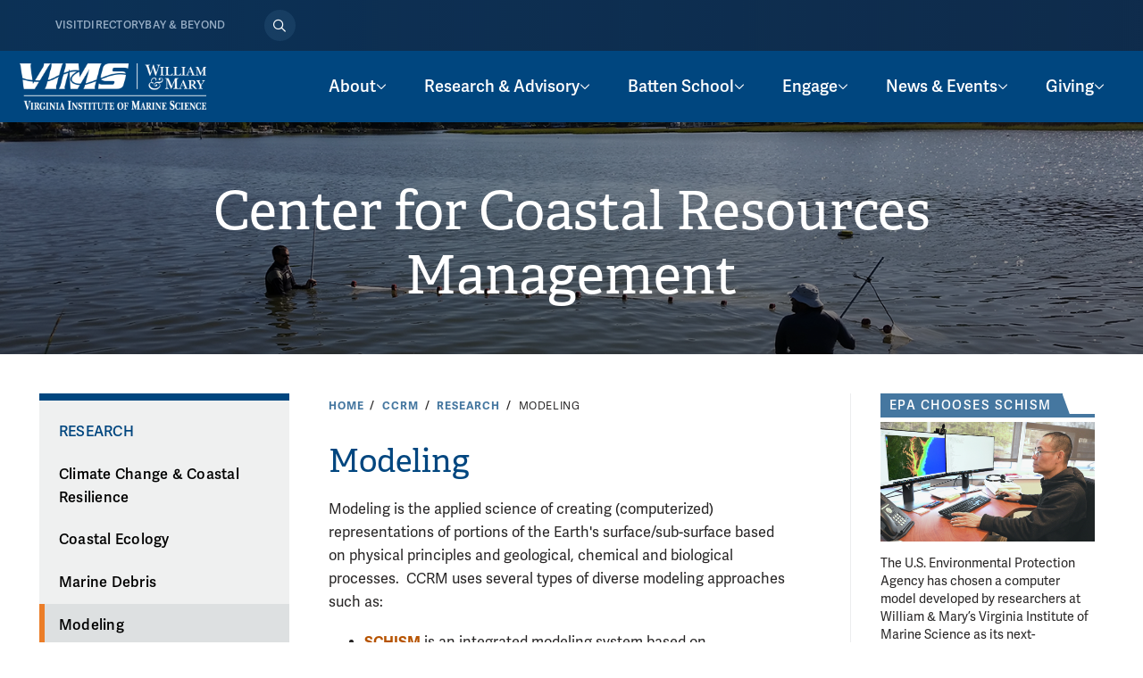

--- FILE ---
content_type: text/html; charset=UTF-8
request_url: https://www.vims.edu/ccrm/research/modeling/
body_size: 10020
content:

      <!doctype html>
<html class="no-js" lang="en">
<head>
		









    
    
    
                
	













<!-- Google tag (gtag.js) --> 
<script async src="https://www.googletagmanager.com/gtag/js?id=G-C7N75GFVPF"></script> 
<script>   window.dataLayer = window.dataLayer || [];   function gtag(){dataLayer.push(arguments);}   gtag('js', new Date());   gtag('config', 'G-C7N75GFVPF'); </script>
 <!-- Google Tag Manager --> 
<script>(function(w,d,s,l,i){w[l]=w[l]||[];w[l].push({'gtm.start':
new Date().getTime(),event:'gtm.js'});var f=d.getElementsByTagName(s)[0],
j=d.createElement(s),dl=l!='dataLayer'?'&l='+l:'';j.async=true;j.src=
'https://www.googletagmanager.com/gtm.js?id='+i+dl;f.parentNode.insertBefore(j,f);
})(window,document,'script','dataLayer','GTM-N6M5R382');</script>
 
<meta content="IE=edge" http-equiv="X-UA-Compatible"/><meta charset="utf-8"/><meta content="width=device-width, initial-scale=1" name="viewport"/><meta content="Virginia Institute of Marine Science" property="og:site_name" /><meta name="twitter:dnt" content="on">
 <link href="//creative.wm.edu" rel="dns-prefetch"/> <link href="//www.googletagmanager.com" rel="dns-prefetch"/> <link href="//www.youtube.com" rel="dns-prefetch"/> <!-- mobile phone homepage icons --> <link href="/img/touch/apple-touch-icon-144x144-precomposed.png" rel="apple-touch-icon-precomposed" sizes="144x144"/> <link href="/img/touch/apple-touch-icon-114x114-precomposed.png" rel="apple-touch-icon-precomposed" sizes="114x114"/> <link href="/img/touch/apple-touch-icon-72x72-precomposed.png" rel="apple-touch-icon-precomposed" sizes="72x72"/> <link href="/img/touch/apple-touch-icon-57x57-precomposed.png" rel="apple-touch-icon-precomposed"/> <link href="/img/touch/apple-touch-icon.png" rel="shortcut icon"/> <!-- Tile icon for Win8 (144x144 + tile color) -->
<script src="/js/vendor/modernizr-2.6.2-respond-1.1.0.min.js" type="text/javascript"></script>
<script src="https://cascade-prod.static.wm.edu/_shared/static/js/vendor/jquery.min.js"></script>
<script type="application/ld+json">// <![CDATA[
{ "@context" : "http://schema.org",
  "@type" : "Organization",
  "name" : "Virginia Institute of Marine Science",
  "url" : "https://www.vims.edu",
  "logo": "https://www.vims.edu/img/vims_logo_color.png",
  "sameAs" : [ "https://www.facebook.com/fbvims",
    "https://www.twitter.com/VIMS_News",
    "https://www.instagram.com/vainstituteofmarinescience",
    "https://www.youtube.com/user/vimsvideos" ] 
}
// ]]></script>
<link href="https://static.wm.edu/mweb/prod/main.min.css?v=101525" media="all" rel="stylesheet"/> <link href="https://use.typekit.net/hsm3jlb.css" rel="stylesheet"/>
<script crossorigin="anonymous" defer="defer" src="https://kit.fontawesome.com/270bb58298.js"></script>
<link href="/css/custom.css?v=101524" media="all" rel="stylesheet"/>
    






<script>let cascadeSite="vims.edu"</script>



	    


		
		                                                                                                                    <title>Modeling | Center for Coastal Resources Management | Virginia Institute of Marine Science</title>
<meta content="" name="description"/>

		



    
        
        <meta content="summary_large_image" name="twitter:card"/>
    
                    <meta content="Modeling" name="twitter:title"/>
        <meta content="Modeling" property="og:title"/>
        
        <meta content="" name="twitter:description"/>
    <meta content="" property="og:description"/>
    
    
            	<meta content="https://www.vims.edu/images/social/default2.jpg" name="twitter:image"/>
    	<meta content="RV Virginia &amp; VIMS" name="twitter:image:alt"/>
    	<meta content="https://www.vims.edu/images/social/default2.jpg" property="og:image"/>
    	<meta content="RV Virginia &amp; VIMS" property="og:image:alt"/>
        

		<title></title>
	</head>
	<body class="vims">
		<div id="page-wrapper-outer">
			<div id="page-wrapper-inner">
				





        




    
                
	





    




        
    
    <noscript><iframe src="https://www.googletagmanager.com/ns.html?id=GTM-N6M5R382"
    height="0" width="0" style="display:none;visibility:hidden"></iframe></noscript>
    
    


        
                
	











    
    



    


	    

    
    
    

    

    <img alt="Virginia Institute of Marine Science logo" id="print_logo" src="/images/logos/vims_print.png"/>    

    <div class="home-menu-background"></div>
    <div class="o-menu__backdrop" tabindex="-1"></div>
    
    <div class="vims-tactical-bar">
        <div class="vims-tactical-bar__content">
            <a class="skip-to-main-content-link" href="#main_content">Skip to main content</a>
            <img alt="Virginia Institute of Marine Science" class="home-logo" src="/_homepage/_media/vims-wm-white.png"/>
            <nav aria-label="secondary navigation and search" class="vims-tactical-bar__menu">
                <ul>
				    				        
				        
                                                				        <li>
				            <a href="/about/contact_visit/index.php" target="_self">Visit</a>
				        </li>
				    				        
				        
                                                				        <li>
				            <a href="/about/directory/index.php" target="_self">Directory</a>
				        </li>
				    				        
				        
                                                				        <li>
				            <a href="/bayinfo/index.php" target="_self">Bay &amp; Beyond</a>
				        </li>
				                    </ul>
                <button aria-controls="tacticalsearch" aria-expanded="false" class="vims-tactical-bar__searchtoggle">
                    <span class="sr-only">Search</span><i class="fa fa-regular fa-search"></i>
                </button>
                <form action="/about/search/" class="vims-tactical-bar__form" id="tacticalsearch" method="get">
                    <label class="sr-only" for="tacticalSearchInput">Search</label>
                    <input class="vims-tactical-bar__input" id="tacticalSearchInput" name="q" placeholder="Search" type="search" value=""/>
                    <button class="vims-tactical-bar__searchbutton">
                        <span class="sr-only">Search</span><i class="fa fa-regular fa-search"></i>
                    </button>
                </form>
            </nav>
        </div>
    </div>
    <div class="vims-primary-bar">
        <div class="vims-primary-bar__content">
            <nav aria-label="primary navigation" class="vims-primary-bar__menu" id="vpblinks">
                <div class="vims-primary-bar__logo">
                    <a href="/index.php">
                        <div class="vims-primary-bar__logo-img">
                            <img alt="VIMS" src="/_homepage/_media/vims-wm-white.png"/>
                        </div>
                    </a>
                </div>
                <ul class="vims-primary-bar__links">
                
                			    			        			        
			                            <li>
                        <button aria-controls="id_menu1" aria-expanded="false" type="button">
                            <span>About</span>
                        </button>
    			                                <ul class="vims-primary-bar__megamenu" id="id_menu1" tabindex="-1">
                            <li class="heading-link">
                                <a href="/about/index.php">About</a>
                            </li>
                            <li>
                                <ul class="h-cols">
            						                                                                        
                    			        
                				        
                                                                                                                                                                <li>
                                            <a href="/about/at_a_glance/index.php" target="_self">At a Glance</a>
                                        </li>
                                                                                                                
                    			        
                				        
                                                                                                                                                                <li>
                                            <a href="/about/leadership_admin/index.php" target="_self">Leadership &amp; Administration</a>
                                        </li>
                                                                                                                
                    			        
                				        
                                                                                                                                                                <li>
                                            <a href="/about/leadership_admin/dean/strategic_plan/index.php" target="_self">Strategic Plan</a>
                                        </li>
                                                                                                                
                    			        
                				        
                                                                                                                                                                <li>
                                            <a href="/about/contact_visit/index.php" target="_self">Contact &amp; Visit</a>
                                        </li>
                                                                                                                
                    			        
                				        
                                                                                                                                                                <li>
                                            <a href="/about/service_facilities/index.php" target="_self">Facilities &amp; Services</a>
                                        </li>
                                                                                                                
                    			        
                				        
                                                                                                                                                                <li>
                                            <a href="/about/working_here/index.php" target="_self">Working Here</a>
                                        </li>
                                                                                                            </ul>
                            </li>
                            
                                    			        
        			        
                                                                                    
                                                                                    
                            <li class="vims-primary-bar__feature">
                                <figure>
                                                                            <div class="img-wrapper">
                                            <img alt="campus-aerial-about-1000x667.webp" src="/_homepage/_media/campus-aerial-about-1000x6671.webp"/>
                                        </div>
                                                                                                                <figcaption>
                                            With 500+ faculty, staff and students and three campus locations, the Batten School &amp; VIMS are equipped to tackle pressing challenges through research, education and advisory service.
                                                                                            <div class="vims-primary-bar__feature-morelink"><a href="/about/index.php" target="_self">Learn More</a></div>
                                                                                    </figcaption>
                                                                    </figure>
                            </li>
                        </ul>
                    </li>
			        			    			        			        
			                            <li>
                        <button aria-controls="id_menu2" aria-expanded="false" type="button">
                            <span>Research &amp; Advisory</span>
                        </button>
    			                                <ul class="vims-primary-bar__megamenu" id="id_menu2" tabindex="-1">
                            <li class="heading-link">
                                <a href="/research/index.php">Research &amp; Advisory</a>
                            </li>
                            <li>
                                <ul class="h-cols">
            						                                                                        
                    			        
                				        
                                                                                                                                                                <li>
                                            <a href="/about/leadership_admin/oras/index.php" target="_self">Office of Research &amp; Advisory Services</a>
                                        </li>
                                                                                                                
                    			        
                				        
                                                                                                                                                                <li>
                                            <a href="/research/sections/index.php" target="_self">Sections</a>
                                        </li>
                                                                                                                
                    			        
                				        
                                                                                                                                                                <li>
                                            <a href="/research/units/index.php" target="_self">Centers, Programs &amp; Labs</a>
                                        </li>
                                                                                                                
                    			        
                				        
                                                                                                                                                                <li>
                                            <a href="/research/facilities/index.php" target="_self">Facilities</a>
                                        </li>
                                                                                                                
                    			        
                				        
                                                                                                                                                                <li>
                                            <a href="/research/products/index.php" target="_self">Data Products</a>
                                        </li>
                                                                                                                
                    			        
                				        
                                                                                                                                                                <li>
                                            <a href="/library/index.php" target="_self">Hargis Library</a>
                                        </li>
                                                                                                                
                    			        
                				        
                                                                                                                                                                <li>
                                            <a href="/research/marine_ops/index.php" target="_self">Marine Operations</a>
                                        </li>
                                                                                                            </ul>
                            </li>
                            
                                    			        
        			        
                                                                                    
                                                                                    
                            <li class="vims-primary-bar__feature">
                                <figure>
                                                                            <div class="img-wrapper">
                                            <img alt="The impacts of purple marsh crabs on salt marshes can be viewed from space. The crabs leave expansive, fan-shaped mudflats as they burrow into the marsh and consume large swaths of cordgrass. Photo by Virginia Sea Grant" src="/newsandevents/topstories/2024/_images/wittyngham-purple-crabs/consumer-front.jpg"/>
                                        </div>
                                                                                                                <figcaption>
                                            Purple marsh crabs are significantly disrupting carbon cycling in salt marshes along the East Coast of the U.S., according to a&#160;study led by Batten School &amp; VIMS scientists.
                                                                                            <div class="vims-primary-bar__feature-morelink"><a href="/newsandevents/topstories/2024/wittyngham-purple-crabs.php" target="_self">Learn More</a></div>
                                                                                    </figcaption>
                                                                    </figure>
                            </li>
                        </ul>
                    </li>
			        			    			        			        
			                            <li>
                        <button aria-controls="id_menu3" aria-expanded="false" type="button">
                            <span>Batten School</span>
                        </button>
    			                                <ul class="vims-primary-bar__megamenu" id="id_menu3" tabindex="-1">
                            <li class="heading-link">
                                <a href="/academics/index.php">Batten School</a>
                            </li>
                            <li>
                                <ul class="h-cols">
            						                                                                        
                    			        
                				        
                                                                                                                                                                <li>
                                            <a href="/academics/academic_affairs/index.php" target="_self">Office for Academic Affairs</a>
                                        </li>
                                                                                                                
                    			        
                				        
                                                                                                                                                                <li>
                                            <a href="/academics/graduate/admissions/index.php" target="_self">Prospective Graduate Students</a>
                                        </li>
                                                                                                                
                    			        
                				        
                                                                                                                                                                <li>
                                            <a href="/academics/wm_undergrad/index.php" target="_self">Prospective Undergraduate Students</a>
                                        </li>
                                                                                                                
                    			        
                				        
                                                                                                                                                                <li>
                                            <a href="/gateways/currentstudents/index.php" target="_self">Current Students</a>
                                        </li>
                                                                                                                
                    			        
                				        
                                                                                                                                                                <li>
                                            <a href="/gateways/facultystaff/index.php" target="_self">For Faculty</a>
                                        </li>
                                                                                                                
                    			        
                				        
                                                                                                                                                                <li>
                                            <a href="/gateways/alumni/index.php" target="_self">Alumni &amp; Friends</a>
                                        </li>
                                                                                                            </ul>
                            </li>
                            
                                    			        
        			        
                                                                                    
                                                                                    
                            <li class="vims-primary-bar__feature">
                                <figure>
                                                                            <div class="img-wrapper">
                                            <img alt="undergraduate-wargo-lab.jpg" src="/_homepage/_media/undergraduate-wargo-lab.jpg"/>
                                        </div>
                                                                                                                <figcaption>
                                            <p>&#160;</p>
<p>The R. Todd Stravitz Scholars Program will provide full tuition support for students pursuing the new bachelor&#8217;s degree in coastal &amp; marine sciences at the Batten School &amp; VIMS.</p>
                                                                                            <div class="vims-primary-bar__feature-morelink"><a href="/newsandevents/topstories/2025/50m-historic-gift-fuels-scholarships-in-coastal-and-marine-sciences.php" target="_self">Read More</a></div>
                                                                                    </figcaption>
                                                                    </figure>
                            </li>
                        </ul>
                    </li>
			        			    			        			        
			                            <li>
                        <button aria-controls="id_menu4" aria-expanded="false" type="button">
                            <span>Engage</span>
                        </button>
    			                                <ul class="vims-primary-bar__megamenu" id="id_menu4" tabindex="-1">
                            <li class="heading-link">
                                <a href="/engage/index.php">Engage</a>
                            </li>
                            <li>
                                <ul class="h-cols">
            						                                                                        
                    			        
                				        
                                                                                                                                                                <li>
                                            <a href="/engage/k8/index.php" target="_self">For K-8 Students</a>
                                        </li>
                                                                                                                
                    			        
                				        
                                                                                                                                                                <li>
                                            <a href="/engage/high_school/index.php" target="_self">For High School Students</a>
                                        </li>
                                                                                                                
                    			        
                				        
                                                                                                                                                                <li>
                                            <a href="/engage/college/index.php" target="_self">For College Students</a>
                                        </li>
                                                                                                                
                    			        
                				        
                                                                                                                                                                <li>
                                            <a href="/engage/educators/index.php" target="_self">For Educators</a>
                                        </li>
                                                                                                                
                    			        
                				        
                                                                                                                                                                <li>
                                            <a href="/engage/index.php" target="_self">For the Public</a>
                                        </li>
                                                                                                                
                    			        
                				        
                                                                                                                                                                <li>
                                            <a href="/engage/technical_training/index.php" target="_self">Technical Training</a>
                                        </li>
                                                                                                                
                    			        
                				        
                                                                                                                                                                <li>
                                            <a href="/engage/speakersbureau/index.php" target="_self">Speakers Bureau</a>
                                        </li>
                                                                                                                
                    			        
                				        
                                                                                                                                                                <li>
                                            <a href="/engage/volunteer/index.php" target="_self">Volunteer</a>
                                        </li>
                                                                                                            </ul>
                            </li>
                            
                                    			        
        			        
                                                                                    
                                                                                    
                            <li class="vims-primary-bar__feature">
                                <figure>
                                                                            <div class="img-wrapper">
                                            <img alt="summer-camps-homepage.jpg" src="/newsandevents/topstories/2024/_images/summer-camps/summer-camps-homepage.jpg"/>
                                        </div>
                                                                                                                <figcaption>
                                            <p>Popular, free camps enable rising third through eighth graders to learn about the Chesapeake Bay, coastal ecosystems and environmental stewardship.</p>
                                                                                            <div class="vims-primary-bar__feature-morelink"><a href="/newsandevents/topstories/2024/summer-camps.php" target="_self">Read More</a></div>
                                                                                    </figcaption>
                                                                    </figure>
                            </li>
                        </ul>
                    </li>
			        			    			        			        
			                            <li>
                        <button aria-controls="id_menu5" aria-expanded="false" type="button">
                            <span>News &amp; Events</span>
                        </button>
    			                                <ul class="vims-primary-bar__megamenu" id="id_menu5" tabindex="-1">
                            <li class="heading-link">
                                <a href="/newsandevents/index.php">News &amp; Events</a>
                            </li>
                            <li>
                                <ul class="h-cols">
            						                                                                        
                    			        
                				        
                                                                                                                                                                <li>
                                            <a href="/newsandevents/topstories/2026/index.php" target="_self">Top Stories</a>
                                        </li>
                                                                                                                
                    			        
                				        
                                                                                                                                                                <li>
                                            <a href="/newsandevents/announcements/index.php" target="_self">Announcements</a>
                                        </li>
                                                                                                                
                    			        
                				        
                                                                                                                                                                <li>
                                            <a href="https://events.wm.edu/index.php/go/vims" target="_self">Events</a>
                                        </li>
                                                                                                                
                    			        
                				        
                                                                                                                                                                <li>
                                            <a href="/newsandevents/impact_newsletter/index.php" target="_self">Impact Newsletter</a>
                                        </li>
                                                                                                                
                    			        
                				        
                                                                                                                                                                <li>
                                            <a href="/about/at_a_glance/photo_galleries/index.php" target="_self">Photo Galleries</a>
                                        </li>
                                                                                                                
                    			        
                				        
                                                                                                                                                                <li>
                                            <a href="/newsandevents/press_room/index.php" target="_self">Press Room</a>
                                        </li>
                                                                                                            </ul>
                            </li>
                            
                                    			        
        			        
                                                                                    
                                                                                    
                            <li class="vims-primary-bar__feature">
                                <figure>
                                                                            <div class="img-wrapper">
                                            <img alt="An abandoned spiny lobster trap off the coast of California. Derelict fishing equipment can continue to trap and kill animals, harming marine ecosystems and competing with actively fished gear. " src="/newsandevents/topstories/2024/_images/trap-subawards-announcement/abandoned-lobster-trap.jpg"/>
                                        </div>
                                                                                                                <figcaption>
                                            <p>National TRAP Program funds large-scale cleanup of discarded fishing gear, first round of subawards totaling more than $1.4M supports 11 projects focused on removing derelict fishing gear from coastal waters in nine U.S. states and Palau.</p>
                                                                                            <div class="vims-primary-bar__feature-morelink"><a href="/newsandevents/topstories/2024/trap-subawards-announcement.php" target="_self">Learn More</a></div>
                                                                                    </figcaption>
                                                                    </figure>
                            </li>
                        </ul>
                    </li>
			        			    			        			        
			                            <li>
                        <button aria-controls="id_menu6" aria-expanded="false" type="button">
                            <span>Giving</span>
                        </button>
    			                                <ul class="vims-primary-bar__megamenu" id="id_menu6" tabindex="-1">
                            <li class="heading-link">
                                <a href="/giving/index.php">Giving</a>
                            </li>
                            <li>
                                <ul class="h-cols">
            						                                                                        
                    			        
                				        
                                                                                                                                                                <li>
                                            <a href="https://give.wm.edu/?utm_content=XX800&amp;a=8e114e12-b488-480c-be4d-536fe5d10c96&amp;utm_source=vims&amp;utm_medium=referral&amp;utm_campaign=vims_give_now_link" target="_self">Give Now</a>
                                        </li>
                                                                                                                
                    			        
                				        
                                                                                                                                                                <li>
                                            <a href="/giving/where-to-give/index.php" target="_self">Giving Priorities</a>
                                        </li>
                                                                                                                
                    			        
                				        
                                                                                                                                                                <li>
                                            <a href="/giving/waystogive/index.php" target="_self">Ways to Give</a>
                                        </li>
                                                                                                                
                    			        
                				        
                                                                                                                                                                <li>
                                            <a href="/giving/foundation/index.php" target="_self">VIMS Foundation Board</a>
                                        </li>
                                                                                                                
                    			        
                				        
                                                                                                                                                                <li>
                                            <a href="/giving/impacts/index.php" target="_self">News</a>
                                        </li>
                                                                                                                
                    			        
                				        
                                                                                                                                                                <li>
                                            <a href="/giving/whysupport/index.php" target="_self">Why Support Us?</a>
                                        </li>
                                                                                                                
                    			        
                				        
                                                                                                                                                                <li>
                                            <a href="/giving/contact-us/index.php" target="_self">Our Team</a>
                                        </li>
                                                                                                            </ul>
                            </li>
                            
                                    			        
        			        
                                                                                    
                                                                                    
                            <li class="vims-primary-bar__feature">
                                <figure>
                                                                            <div class="img-wrapper">
                                            <img alt="spencer-endowment-homepage.png" src="/giving/impacts/impact-story-images/spencer-endowment-images/spencer-endowment-homepage.png"/>
                                        </div>
                                                                                                                <figcaption>
                                            <article class="item_listing news_listing">
<p>As an expression of parental pride in their daughter, Taylor Spencer &#8216;83 and Martha Spencer recently established an undergraduate field research endowment at the Batten School &amp; VIMS.</p>
</article>
<article class="item_listing news_listing"></article>
                                                                                            <div class="vims-primary-bar__feature-morelink"><a href="/giving/impacts/spencer-endowment.php" target="_self">Read More</a></div>
                                                                                    </figcaption>
                                                                    </figure>
                            </li>
                        </ul>
                    </li>
			        			                       </ul>
                <a aria-controls="mobile-menu" aria-expanded="false" class="wm-topbar__soe-menu-button" href="#footer" id="menu-button"> 
                    <span aria-hidden="true" class="mearch">
                        <svg xmlns="http://www.w3.org/2000/svg" class="menu-icon" viewBox="0 0 640 512"><path d="M0 88C0 74.7 10.7 64 24 64c133.4 0 266.7 0 400 0c13.3 0 24 10.7 24 24s-10.7 24-24 24c-133.4 0-266.7 0-400 0C10.7 112 0 101.3 0 88zM0 248c0-13.3 10.7-24 24-24c98.7 0 197.3 0 296 0c-10.8 14.3-19.2 30.5-24.6 48c-90.4 0-180.9 0-271.3 0c-13.3 0-24-10.7-24-24zM24 432c-13.3 0-24-10.7-24-24s10.7-24 24-24c92.4 0 184.9 0 277.3 0c7.8 18 18.9 34.2 32.4 48c-103.2 0-206.5 0-309.7 0zM528 320c0-28.6-15.2-55-40-69.3s-55.2-14.3-80 0s-40 40.7-40 69.3s15.2 55 40 69.3s55.2 14.3 80 0s40-40.7 40-69.3zm-8.1 105.9C499.4 439.8 474.7 448 448 448c-70.7 0-128-57.3-128-128s57.3-128 128-128s128 57.3 128 128c0 26.7-8.2 51.4-22.1 71.9c26.4 26.4 52.7 52.7 79.1 79.1c9.4 9.4 9.4 24.6 0 33.9s-24.6 9.4-33.9 0c-26.4-26.4-52.7-52.7-79.1-79.1c-.1 .1 0 0-.1 .1z"/></svg>
                    </span>
                    <span class="sr-only">open menu</span>
                </a>

            </nav>
        </div>
    </div>

    <nav aria-label="mobile primary and secondary navigation" class="vims-mobile-menu" id="mobile-menu" tabindex="-1">
        <div class="vims-mobile-menu__top">
            <button class="close-mobile-menu"><i class="fa fa-light fa-close"></i><span class="sr-only">Close</span></button>
            <div class="vims-mobile-menu__title">Menu</div>
            <button aria-controls="mobilesearch" aria-expanded="false" class="vims-mobile-menu__searchbutton"><span class="sr-only">Search</span><i class="fa fa-regular fa-search"></i></button>
            <div class="vims-mobile-menu__search" id="mobilesearch" tabindex="-1">
                <form action="/about/search/" method="get">
                    <label class="sr-only" for="mobileSearchInput">Search</label>
                    <input id="mobileSearchInput" name="q" placeholder="Search vims.wm.edu" type="search" value=""/>
                    <button class="vims-tactical-bar__searchbutton">
                        <span class="sr-only">Search</span><i aria-hidden="true" class="fa fa-regular fa-search"></i>
                    </button>
                </form>
            </div>
        </div>
        <div class="vims-mobile-menu__bottom">
            <ul class="vims-mobile-menu__primary">
                			    			        			        
			        			        <li>
			            <button aria-controls="mm-panel1" aria-expanded="false" class="vims-mobile-menu__primarybutton">About</button>
			            <ul class="mm-panel" id="mm-panel1" tabindex="-1">
			                <button class="vims-mobile-menu__panelclose"><span>About</span></button>
			                <div class="vims-mobile-menu__panel-links">
			                    <li>
			                        <a href="/about/index.php">About</a>
			                    </li>
            			                    			        
            				        
                                                                                    			            <li>
            			                <a href="/about/at_a_glance/index.php" target="_self">At a Glance</a>
            			            </li>
            			                        			        
            				        
                                                                                    			            <li>
            			                <a href="/about/leadership_admin/index.php" target="_self">Leadership &amp; Administration</a>
            			            </li>
            			                        			        
            				        
                                                                                    			            <li>
            			                <a href="/about/leadership_admin/dean/strategic_plan/index.php" target="_self">Strategic Plan</a>
            			            </li>
            			                        			        
            				        
                                                                                    			            <li>
            			                <a href="/about/contact_visit/index.php" target="_self">Contact &amp; Visit</a>
            			            </li>
            			                        			        
            				        
                                                                                    			            <li>
            			                <a href="/about/service_facilities/index.php" target="_self">Facilities &amp; Services</a>
            			            </li>
            			                        			        
            				        
                                                                                    			            <li>
            			                <a href="/about/working_here/index.php" target="_self">Working Here</a>
            			            </li>
            			                        			        			                </div>
			            </ul>
			        </li>
                                     
                			        			        
			        			        <li>
			            <button aria-controls="mm-panel2" aria-expanded="false" class="vims-mobile-menu__primarybutton">Research &amp; Advisory</button>
			            <ul class="mm-panel" id="mm-panel2" tabindex="-1">
			                <button class="vims-mobile-menu__panelclose"><span>Research &amp; Advisory</span></button>
			                <div class="vims-mobile-menu__panel-links">
			                    <li>
			                        <a href="/research/index.php">Research &amp; Advisory</a>
			                    </li>
            			                    			        
            				        
                                                                                    			            <li>
            			                <a href="/about/leadership_admin/oras/index.php" target="_self">Office of Research &amp; Advisory Services</a>
            			            </li>
            			                        			        
            				        
                                                                                    			            <li>
            			                <a href="/research/sections/index.php" target="_self">Sections</a>
            			            </li>
            			                        			        
            				        
                                                                                    			            <li>
            			                <a href="/research/units/index.php" target="_self">Centers, Programs &amp; Labs</a>
            			            </li>
            			                        			        
            				        
                                                                                    			            <li>
            			                <a href="/research/facilities/index.php" target="_self">Facilities</a>
            			            </li>
            			                        			        
            				        
                                                                                    			            <li>
            			                <a href="/research/products/index.php" target="_self">Data Products</a>
            			            </li>
            			                        			        
            				        
                                                                                    			            <li>
            			                <a href="/library/index.php" target="_self">Hargis Library</a>
            			            </li>
            			                        			        
            				        
                                                                                    			            <li>
            			                <a href="/research/marine_ops/index.php" target="_self">Marine Operations</a>
            			            </li>
            			                        			        			                </div>
			            </ul>
			        </li>
                                     
                			        			        
			        			        <li>
			            <button aria-controls="mm-panel3" aria-expanded="false" class="vims-mobile-menu__primarybutton">Batten School</button>
			            <ul class="mm-panel" id="mm-panel3" tabindex="-1">
			                <button class="vims-mobile-menu__panelclose"><span>Batten School</span></button>
			                <div class="vims-mobile-menu__panel-links">
			                    <li>
			                        <a href="/academics/index.php">Batten School</a>
			                    </li>
            			                    			        
            				        
                                                                                    			            <li>
            			                <a href="/academics/academic_affairs/index.php" target="_self">Office for Academic Affairs</a>
            			            </li>
            			                        			        
            				        
                                                                                    			            <li>
            			                <a href="/academics/graduate/admissions/index.php" target="_self">Prospective Graduate Students</a>
            			            </li>
            			                        			        
            				        
                                                                                    			            <li>
            			                <a href="/academics/wm_undergrad/index.php" target="_self">Prospective Undergraduate Students</a>
            			            </li>
            			                        			        
            				        
                                                                                    			            <li>
            			                <a href="/gateways/currentstudents/index.php" target="_self">Current Students</a>
            			            </li>
            			                        			        
            				        
                                                                                    			            <li>
            			                <a href="/gateways/facultystaff/index.php" target="_self">For Faculty</a>
            			            </li>
            			                        			        
            				        
                                                                                    			            <li>
            			                <a href="/gateways/alumni/index.php" target="_self">Alumni &amp; Friends</a>
            			            </li>
            			                        			        			                </div>
			            </ul>
			        </li>
                                     
                			        			        
			        			        <li>
			            <button aria-controls="mm-panel4" aria-expanded="false" class="vims-mobile-menu__primarybutton">Engage</button>
			            <ul class="mm-panel" id="mm-panel4" tabindex="-1">
			                <button class="vims-mobile-menu__panelclose"><span>Engage</span></button>
			                <div class="vims-mobile-menu__panel-links">
			                    <li>
			                        <a href="/engage/index.php">Engage</a>
			                    </li>
            			                    			        
            				        
                                                                                    			            <li>
            			                <a href="/engage/k8/index.php" target="_self">For K-8 Students</a>
            			            </li>
            			                        			        
            				        
                                                                                    			            <li>
            			                <a href="/engage/high_school/index.php" target="_self">For High School Students</a>
            			            </li>
            			                        			        
            				        
                                                                                    			            <li>
            			                <a href="/engage/college/index.php" target="_self">For College Students</a>
            			            </li>
            			                        			        
            				        
                                                                                    			            <li>
            			                <a href="/engage/educators/index.php" target="_self">For Educators</a>
            			            </li>
            			                        			        
            				        
                                                                                    			            <li>
            			                <a href="/engage/index.php" target="_self">For the Public</a>
            			            </li>
            			                        			        
            				        
                                                                                    			            <li>
            			                <a href="/engage/technical_training/index.php" target="_self">Technical Training</a>
            			            </li>
            			                        			        
            				        
                                                                                    			            <li>
            			                <a href="/engage/speakersbureau/index.php" target="_self">Speakers Bureau</a>
            			            </li>
            			                        			        
            				        
                                                                                    			            <li>
            			                <a href="/engage/volunteer/index.php" target="_self">Volunteer</a>
            			            </li>
            			                        			        			                </div>
			            </ul>
			        </li>
                                     
                			        			        
			        			        <li>
			            <button aria-controls="mm-panel5" aria-expanded="false" class="vims-mobile-menu__primarybutton">News &amp; Events</button>
			            <ul class="mm-panel" id="mm-panel5" tabindex="-1">
			                <button class="vims-mobile-menu__panelclose"><span>News &amp; Events</span></button>
			                <div class="vims-mobile-menu__panel-links">
			                    <li>
			                        <a href="/newsandevents/index.php">News &amp; Events</a>
			                    </li>
            			                    			        
            				        
                                                                                    			            <li>
            			                <a href="/newsandevents/topstories/2026/index.php" target="_self">Top Stories</a>
            			            </li>
            			                        			        
            				        
                                                                                    			            <li>
            			                <a href="/newsandevents/announcements/index.php" target="_self">Announcements</a>
            			            </li>
            			                        			        
            				        
                                                                                    			            <li>
            			                <a href="https://events.wm.edu/index.php/go/vims" target="_self">Events</a>
            			            </li>
            			                        			        
            				        
                                                                                    			            <li>
            			                <a href="/newsandevents/impact_newsletter/index.php" target="_self">Impact Newsletter</a>
            			            </li>
            			                        			        
            				        
                                                                                    			            <li>
            			                <a href="/about/at_a_glance/photo_galleries/index.php" target="_self">Photo Galleries</a>
            			            </li>
            			                        			        
            				        
                                                                                    			            <li>
            			                <a href="/newsandevents/press_room/index.php" target="_self">Press Room</a>
            			            </li>
            			                        			        			                </div>
			            </ul>
			        </li>
                                     
                			        			        
			        			        <li>
			            <button aria-controls="mm-panel6" aria-expanded="false" class="vims-mobile-menu__primarybutton">Giving</button>
			            <ul class="mm-panel" id="mm-panel6" tabindex="-1">
			                <button class="vims-mobile-menu__panelclose"><span>Giving</span></button>
			                <div class="vims-mobile-menu__panel-links">
			                    <li>
			                        <a href="/giving/index.php">Giving</a>
			                    </li>
            			                    			        
            				        
                                                                                    			            <li>
            			                <a href="https://give.wm.edu/?utm_content=XX800&amp;a=8e114e12-b488-480c-be4d-536fe5d10c96&amp;utm_source=vims&amp;utm_medium=referral&amp;utm_campaign=vims_give_now_link" target="_self">Give Now</a>
            			            </li>
            			                        			        
            				        
                                                                                    			            <li>
            			                <a href="/giving/where-to-give/index.php" target="_self">Giving Priorities</a>
            			            </li>
            			                        			        
            				        
                                                                                    			            <li>
            			                <a href="/giving/waystogive/index.php" target="_self">Ways to Give</a>
            			            </li>
            			                        			        
            				        
                                                                                    			            <li>
            			                <a href="/giving/foundation/index.php" target="_self">VIMS Foundation Board</a>
            			            </li>
            			                        			        
            				        
                                                                                    			            <li>
            			                <a href="/giving/impacts/index.php" target="_self">News</a>
            			            </li>
            			                        			        
            				        
                                                                                    			            <li>
            			                <a href="/giving/whysupport/index.php" target="_self">Why Support Us?</a>
            			            </li>
            			                        			        
            				        
                                                                                    			            <li>
            			                <a href="/giving/contact-us/index.php" target="_self">Our Team</a>
            			            </li>
            			                        			        			                </div>
			            </ul>
			        </li>
                                     
                                 
                
            </ul>
            <ul class="vims-mobile-menu__tactical">
			    			        
			        
                                        			        <li>
			            <a href="/about/contact_visit/index.php" target="_self">Visit</a>
		            </li>
			    			        
			        
                                        			        <li>
			            <a href="/about/directory/index.php" target="_self">Directory</a>
		            </li>
			    			        
			        
                                        			        <li>
			            <a href="/bayinfo/index.php" target="_self">Bay &amp; Beyond</a>
		            </li>
			                </ul>
        </div>
    </nav>





	    


    
    

    


				<header id="main-header">
					
					<div class="m-header -small -text-cc -img-cc"><div class="m-title-card"><div class="m-title-card__dept"><a class="XX-Large" href="/ccrm/index.php">Center for Coastal Resources Management</a></div></div>


            
        
        
        
        <div class="m-header__photo" style="background-image:url(/images/bannerphotos/ccrm_research_floaters/254.jpg);"> <div class="curtain"></div>  </div>        
        
                    
            
            
            </div>
				</header>
				<main class="hasSidebar clearfix" id="main_content">
					<div class="content_wrapper">
						<section id="content">
							<div class="user_content">
								<div class="user_content--wrapper">
									    
                
                
                
                
<nav>
    <div class="m-breadcrumbs" id="breadcrumbs">
        
                            
                            <div class="m-breadcrumbs__link"><a href="/index.php">Home</a></div>
                        
                
                    
                                        
                                        <div class="m-breadcrumbs__link"><a href="/ccrm/index.php">CCRM</a></div>
                                
                                        
                                        <div class="m-breadcrumbs__link"><a href="/ccrm/research/index.php">Research</a></div>
                                
                                        
                                        <div class="m-breadcrumbs__link">Modeling</div>
                        </div>
</nav>

									





    <header class="m-title">
                    <h1 class="m-title__main-title">Modeling</h1>
                                                    
                        
                        
                    </header>

									
									
									<nav class="page_nav" role="navigation">
										





<button aria-controls="page_nav_mobile" aria-expanded="false" class="wm-page-menu-button wm-js-page-menu-button" id="qn_sitemenu">
    <span class="wm-page-menu-button__togglemenubutton"></span>
    <span class="wm-page-menu-button__text">In This Section</span>
</button>
<ul class="wm-page_menu">
            <li>
            <a href="/ccrm/research/index.php" id="nav_parent">Research</a>
        </li>
        
            
                                                                        
                                                
                                                                        
                        <li>
                            <a class="" href="/ccrm/research/climate_change/index.php">Climate Change &amp; Coastal Resilience</a>
                                                    </li>
                                                        
                                                                        
                                                
                                                                        
                        <li>
                            <a class="" href="/ccrm/research/ecology/index.php">Coastal Ecology</a>
                                                    </li>
                                                        
                                                                        
                                                
                                                                        
                        <li>
                            <a class="" href="/ccrm/research/marine_debris/index.php">Marine Debris</a>
                                                    </li>
                                                        
                                                                        
                                                
                                                                        
                        <li>
                            <a class="is-active" href="/ccrm/research/modeling/index.php">Modeling</a>
                                                                                            
                                                                    
                                                                        
                                                                                                                        <ul>
                                                <li>
                                                    <a href="/ccrm/research/modeling/schism/index.php">SCHISM</a>
                                                </li>
                                            </ul>
                                                                                                                                                
                                                                        
                                                                                                                        <ul>
                                                <li>
                                                    <a href="/ccrm/research/modeling/flood/index.php">Flood Modeling</a>
                                                </li>
                                            </ul>
                                                                                                                                                
                                                                        
                                                                                                                        <ul>
                                                <li>
                                                    <a href="/ccrm/research/modeling/geospatial/index.php">Geospatial Modeling</a>
                                                </li>
                                            </ul>
                                                                                                                                                
                                                                        
                                                                                                                        <ul>
                                                <li>
                                                    <a href="/ccrm/research/modeling/earth_system/index.php">Earth System Modeling</a>
                                                </li>
                                            </ul>
                                                                                                                                                
                                                                        
                                                                                                                        </li>
                                                        
                                                                        
                                                
                                                                        
                        <li>
                            <a class="" href="/ccrm/research/inventory/index.php">Shoreline &amp; Tidal Marsh Inventory</a>
                                                    </li>
                                                        
                    
                                                                                    
                                                                        
                                                
                                                                        
                        <li>
                            <a class="" href="/ccrm/research/shoal/index.php">Shallow Water Bathymetry (SHOAL)</a>
                                                    </li>
                                                            </ul>
										
 

    
                            
                    
                        

										
										<div class="extra-nav">
											
										</div>
									</nav>
									
         <p>Modeling is the applied science of creating (computerized) representations of portions of the Earth's surface/sub-surface based on physical principles and geological, chemical and biological processes.&#160; CCRM uses several types of diverse modeling approaches such as:</p>
<ul>
<li><a href="/ccrm/research/modeling/schism/index.php">SCHISM</a> is an integrated modeling system based on hydrodynamics that can incorporate waves, sediments, tidal marshes, and other physical and biological processes.</li>
<li><a href="/ccrm/research/modeling/flood/index.php">Flood Modeling</a> uses complex physics-based models for storm surges, rainfall and derivative river discharges.</li>
<li><a href="/ccrm/research/modeling/geospatial/index.php">Geospatial Modeling </a>analyzes spatial relationships and patterns of geographic features using geographic information systems (GIS), focusing on shoreline environments and nearshore sediments, and the use of lidar (elevation data) to study geomorphic features.</li>
<li><a href="/ccrm/research/modeling/earth_system/index.php">Earth System Modeling</a> of interacting systems such as the atmosphere, ocean, ice and land.<br/><a href="/ccrm/research/modeling/earth_system/index.php"></a></li>
</ul>

									
									
								</div>
							</div>
							<div id="sidebar">
								
								

								
 
            
                
                       
        
            
                
	
    

    
    <aside class="sidebar__item widget" role="complimentary">
                	<h2 class="normal sidebar__title">
        		<span>EPA CHOOSES SCHISM</span>
        	</h2>
    	    	 <div class="widget-container">
    	    <div class="swiper " data-cascadeid="91de4d96c0a83fe86989e2d4de4bc7bf">
    	         <div class="swiper-wrapper">
                                       
                                            
                                        
                                              
                                                                        
        	            <div class="swiper-slide">
        				    <div class="widget-content">
        				        <figure class="m-figure -responsive">
        				                                                                            					<a class="m-figure__image" href="/newsandevents/topstories/2022/schism_cbp.php">
                        						<img alt="Joseph ZHANG " src="/ccrm/_widgets/in_the_news/zhang_jospeh_475.jpeg"/>
                        					</a>
                        				                        			                        			
                					                    					<figcaption class="m-figure__caption no-buttons">
                    					                        					        The U.S. Environmental Protection Agency has chosen a computer model developed by researchers at William &amp; Mary’s Virginia Institute of Marine Science as its next-generation tool for managing Chesapeake Bay restoration in an era of rapid climate change. 
                    					                            					                        						<a aria-label="More about EPA CHOOSES SCHISM" href="/newsandevents/topstories/2022/schism_cbp.php"> More...</a>
                        					                    					</figcaption>
                					                				</figure>
        				    </div>
        				</div>
    			        			</div>
    		</div>
    		    	</div>
    </aside>


	            

         
            
                
                       
        
            
                
	
    

    
    <aside class="sidebar__item widget" role="complimentary">
                	<h2 class="normal sidebar__title">
        		<span>modeling at work</span>
        	</h2>
    	    	 <div class="widget-container">
    	    <div class="swiper " data-cascadeid="a969b0300a00001538bec41e108e628c">
    	         <div class="swiper-wrapper">
                                       
                                            
                                        
                                              
                                                                        
        	            <div class="swiper-slide">
        				    <div class="widget-content">
        				        <figure class="m-figure -responsive">
        				                                                                            					<a class="m-figure__image" href="https://youtu.be/7G-hrNXBrb0">
                        						<img alt="Deeper-Dive Modeling Storm Surge" src="/ccrm/_widgets/modeling_storm_surge/modeling.jpg"/>
                        					</a>
                        				                        			                        			
                					                    					<figcaption class="m-figure__caption no-buttons">
                    					                        					        VIDEO:  A sophisticated modeling platform developed by CCRM is providing a detailed, accurate picture of the extent of storm-related flooding in our communities.   Take a deeper dive to learn how it is being used to build more resilient communities and improve the economic strength of coastal towns and counties. 
                    					                            					                        						<a aria-label="More about modeling at work" href="https://youtu.be/7G-hrNXBrb0"> More...</a>
                        					                    					</figcaption>
                					                				</figure>
        				    </div>
        				</div>
    			        			</div>
    		</div>
    		    	</div>
    </aside>


	            

         
     
							</div>
						</section>
					</div>
					
                
                
                


        
    <script src="https://cascade-prod.static.wm.edu/_shared/static/js/shortcodes.js"></script>
         
                
        
				</main>
				












    

    
                
	










    
    





<footer class="footersection o-vims-footer" id="footer">
      <div class="o-vims-footer__wrapper">
        <div class="o-vims-footer__logo-column">
          <a href="/index.php"><img alt="Virginia Institute of Marine Science" loading="lazy" src="/_homepage/_media/vims-wm-white.png"/></a>
          <div class="o-vims-footer__sm">
            <a class="o-vims-footer__link sm" href="https://www.facebook.com/fbvims"><i aria-hidden="true" class="fab fa-facebook"></i><span class="sr-only">Facebook</span></a>
            <a class="o-vims-footer__link sm" href="https://x.com/VIMS_News"><i aria-hidden="true" class="fa-brands fa-x-twitter"></i><span class="sr-only">X</span></a>
            <a class="o-vims-footer__link sm" href="https://instagram.com/vainstituteofmarinescience"><i aria-hidden="true" class="fab fa-instagram"></i><span class="sr-only">Instagram</span></a>
            <a class="o-vims-footer__link sm" href="https://www.linkedin.com/school/virginia-institute-of-marine-science"><i aria-hidden="true" class="fab fa-linkedin-in"></i><span class="sr-only">LinkedIn</span></a>
            <a class="o-vims-footer__link sm" href="https://www.youtube.com/user/vimsvideos"><i aria-hidden="true" class="fab fa-youtube"></i><span class="sr-only">YouTube</span></a>
            </div>
          <p class="o-vims-footer__city">Gloucester Point, VA</p>
          <a class="o-vims-footer__contact" href="/contactus/index.php">Contact Us</a>
        </div>
        
        <div class="o-vims-footer__column-wrapper">
          <div class="o-vims-footer__column">
            <h2 class="o-vims-footer__title">Resources</h2>
            <hr class="o-vims-footer__hr"/>
              <ul class="o-vims-footer__list">
                  
                               
                    
                                        
                                                        
                <li>
                  <a class="o-vims-footer__link" href="/about/index.php">About</a>
                </li>
                               
                    
                                        
                                                        
                <li>
                  <a class="o-vims-footer__link" href="/research/index.php">Research &amp; Advisory</a>
                </li>
                               
                    
                                        
                                                        
                <li>
                  <a class="o-vims-footer__link" href="/academics/index.php">Batten School</a>
                </li>
                               
                    
                                        
                                                        
                <li>
                  <a class="o-vims-footer__link" href="/engage/index.php">Engage with Us</a>
                </li>
                               
                    
                                        
                                                        
                <li>
                  <a class="o-vims-footer__link" href="/newsandevents/index.php">News &amp; Events</a>
                </li>
                               
                    
                                        
                                                        
                <li>
                  <a class="o-vims-footer__link" href="/giving/index.php">Giving</a>
                </li>
                               
                    
                                        
                                                        
                <li>
                  <a class="o-vims-footer__link" href="/esl/index.php">Eastern Shore Laboratory</a>
                </li>
                               
                    
                                        
                                                        
                <li>
                  <a class="o-vims-footer__link" href="/bayinfo/index.php">Bay Info</a>
                </li>
                               
                    
                                        
                                                        
                <li>
                  <a class="o-vims-footer__link" href="/about/visit/index.php">Visit</a>
                </li>
                               
                    
                                        
                                                        
                <li>
                  <a class="o-vims-footer__link" href="/about/directory/index.php">Directory</a>
                </li>
                               
                    
                                        
                                                        
                <li>
                  <a class="o-vims-footer__link" href="/gateways/facultystaff/index.php">Faculty &amp; Staff</a>
                </li>
                               
                    
                                        
                                                        
                <li>
                  <a class="o-vims-footer__link" href="/gateways/currentstudents/index.php">Current Students</a>
                </li>
                              </ul>
          </div>
          </div>
    
      </div>

      <div class="o-vims-footer__miscinfo">
        <div class="o-vims-footer__miscinfo-wrapper">
          <div class="o-vims-footer__misclogo">
            <a href="https://www.wm.edu/"><img alt="William &amp; Mary" loading="lazy" src="/_homepage/_media/wm-wordmark-white.svg"/></a>
          </div>
          <div class="o-vims-footer__misclist">
            <a class="o-vims-footer__misclink" href="https://www.wm.edu/sites/campusaccess/index.php">Accessibility</a><span class="o-vims-footer__line"> | </span>
            <a class="o-vims-footer__misclink" href="https://www.wm.edu/offices/compliance/university-compliance-requirement/consumer_information/index.php">Consumer Information</a><span class="o-vims-footer__line"> | </span>
            <a class="o-vims-footer__misclink" href="https://www.wm.edu/offices/compliance/university-compliance-requirement/nondiscrimination-notice/index.php">Non-Discrimination Notice</a><span class="o-vims-footer__line"> | </span>
            <a class="o-vims-footer__misclink" href="https://www.wm.edu/offices/compliance/policies/index.php">Policies</a><span class="o-vims-footer__line"> | </span>
            <a class="o-vims-footer__misclink" href="https://www.vims.edu/privacypolicy/">Privacy &amp; Security</a>
          </div>
          <div class="o-vims-footer__copyright">©2026 All Rights Reserved.</div>
        </div>
      </div>
</footer>






	    
    




				






    
    
    
                
	










<script src="https://cascade-prod.static.wm.edu/_shared/static/js/plugins.js?v=011425" type="text/javascript"></script>
<script src="/js/main.js" type="text/javascript"></script>
<script src="/js/wm-mega-menu.js"></script>
<script src="https://cascade-prod.static.wm.edu/_shared/static/js/_secondary-pages.js?v=042525" type="module"></script>
    
    
    

	    


				
				
        
        
                 
        
    
    
			</div>
		</div>
	</body>
</html>

--- FILE ---
content_type: text/css
request_url: https://www.vims.edu/css/custom.css?v=101524
body_size: 6179
content:
/* ============================================= QUICK FIX TO HIDE UNSUPPORTED CLICK TO EXPAND FUNCTIONS IN BORROWED WP POSTS ================================================== */
 .wp-post-content .lightbox-image-container, .wp-post-content .wp-lightbox-overlay, .wp-post-content .lightbox-trigger {
     display: none;
}
/* =========== CODE SECTION: SCROLLING - STATUS: Leave in custom.css. Each school will have a different scroll-margin-top depending on their topbar treatment ========================== */
 html {
     scroll-behavior: smooth;
}
/* offest for sticky header: mobile height */
 [id] {
     scroll-margin-top: 70px;
}
 @media (min-width: 700px) {
     [id] {
         scroll-margin-top: 80px;
    }
}
 @media (prefers-reduced-motion: reduce) {
     html {
         scroll-behavior: auto;
    }
}
/* ==================== SPECIAL TO VIMS ============================ */
 .youvisit-container {
     height: 400px;
}
/* ============================ TOPBAR/MENU ===================================== */
/* clears the 'X' from Internet Explorer */
 input[type=search]::-ms-clear {
     display: none;
     width : 0;
     height: 0;
}
 input[type=search]::-ms-reveal {
     display: none;
     width : 0;
     height: 0;
}
/* clears the 'X' from Chrome */
 input[type="search"]::-webkit-search-decoration, input[type="search"]::-webkit-search-cancel-button, input[type="search"]::-webkit-search-results-button, input[type="search"]::-webkit-search-results-decoration {
     display: none;
}
 .broadcastBarTop {
     position: relative;
     z-index: 101;
}
 #side_menu {
     display: none !important;
}
 body {
     width: 100%;
}
 #main-header {
     margin-top: -1px;
}
/*body.mobile-menu-open {
     */
    /* background: linear-gradient(rgb(0, 70, 127) 80px, rgb(255, 255, 255) 100%);
     */
    /* 
}
 */
 .skip-to-main-content-link {
     position: absolute;
     left: 8px;
     top: 8px;
     z-index: 2000;
     padding: 10px 2em;
     color: var(--theme-title-color);
     background: #e5e7e8;
     font-weight: 500;
     text-decoration: none !important;
     height: 45px;
     opacity: 0;
     transition: all .3s ease;
     transform: translateY(-100%);
     font-weight: 600;
}
 .skip-to-main-content-link:focus {
     opacity: 1;
     transform: translateY(0);
}
/* =========== HOMEPAGE HACKS =========== */
 .home-logo {
     display: none;
}
 @media (min-width: 1278px) {
     .homepage .vims-tactical-bar, .homepage .vims-primary-bar {
         background-image: none;
         background-color: transparent;
    }
     .homepage .vims-tactical-bar {
         margin-top: 22px;
    }
     .homepage .vims-tactical-bar__menu {
         transform: translateY(10px);
    }
     .homepage .vims-primary-bar {
         top: -300px;
         box-shadow: none;
         transition: top .5s ease-in-out, background .5s ease-in-out;
    }
     .homepage .vims-primary-bar__menu::after {
         content: "";
         height: 1px;
         width: 100%;
         position: absolute;
         background: #fff;
         opacity: .25;
         bottom: 0;
         transition: opacity .3s ease .4s;
    }
     .homepage.blue-menu.up .vims-primary-bar {
         top: 0;
         background-color: #00467F;
         transition: top .6s ease;
         box-shadow: 0px -15px 44px 15px rgba(0,0,0,.4);
    }
     .homepage.blue-menu .vims-primary-bar__menu::after {
         opacity: 0;
         transition: opacity 0s ease 0s;
    }
     .homepage .vims-primary-bar__logo {
         visibility: hidden;
         transition: visibility 0s ease .5s;
    }
     .homepage.blue-menu .vims-primary-bar__logo {
         visibility: visible;
         transition: visibility 0s ease 0s;
    }
     .homepage .home-logo {
         position: absolute;
         top: 28px;
         left: 0;
         display: block;
         width: 280px;
    }
     .homepage .vims-primary-bar__links button {
         height: 72px;
    }
     .homepage.fastchange .vims-primary-bar {
         transition: 0s;
         background-color: rgba(255,0,0,0);
         box-shadow: 0px 0px transparent;
    }
     .homepage.fastchange .vims-primary-bar__logo {
         transition: 0s;
         visibility: hidden;
         opacity: 0;
    }
     .homepage.fastchange .vims-primary-bar__menu::after {
         transition: opacity .3s ease .2s;
         opacity: .24;
    }
}
@media (min-width: 1300px) {
     .homepage .home-logo {
         top: 24px;
         width: 300px;
    }
}
 @media (prefers-reduced-motion: reduce) {
     .homepage [data-aos] {
         transition-duration: .0s !important;
    }
}
/* ========================================= */
 .vims-tactical-bar {
     display: none;
     background: linear-gradient(270deg, rgba(0, 70, 127, 0.00) 0%, rgba(0, 70, 127, 0.20) 100%), #0F2C4C;
     padding: 0 22px;
     z-index: 101;
     position: relative;
}
 @media (min-width: 1278px) {
     .vims-tactical-bar {
         display: block;
    }
}
 @media (min-width: 1350px) {
     .vims-tactical-bar {
         padding: 0 44px;
    }
}
 @media (prefers-reduced-motion: reduce) {
     .vims-tactical-bar__form {
         transition-duration: .01s !important;
    }
}
 .vims-tactical-bar__content {
     max-width: 1288px;
     margin: auto;
     display: flex;
     justify-content: right;
     position: relative;
}
 .vims-tactical-bar__menu {
     display: flex;
     justify-content: right;
     align-items: center;
     position: relative;
}
 .vims-tactical-bar__menu ul {
     display: flex;
     list-style: none;
     gap: 44px;
     color: rgba(188, 206, 226, 0.80);
     text-align: center;
     font-size: 12px;
     font-style: normal;
     line-height: normal;
     letter-spacing: 1.8px;
     text-transform: uppercase;
     margin: 0 44px 0 0;
}
 .vims-tactical-bar__menu li {
     transition: opacity .4s ease;
     margin: 12px 0;
     opacity: 1;
}
 .vims-tactical-bar__content.search-open .vims-tactical-bar__menu li {
     opacity: 0;
}
 .vims-tactical-bar__content.search-open.-closing .vims-tactical-bar__menu li {
     opacity: 1;
     transition-delay: .2s;
}
 .vims-tactical-bar__menu a {
     color: rgba(188, 206, 226, 0.80);
     padding: 10px 0;
     transition: all .3s ease;
     font-family: "adelle-sans", sans-serif;
     font-size: 0.765rem;
     font-style: normal;
     font-weight: 600;
     line-height: 1.30719;
     letter-spacing: 0.01531rem;
     text-transform: uppercase;
}
 .vims-tactical-bar__menu a:hover, .vims-tactical-bar__menu a:focus {
     color: #fff;
     text-decoration: none;
}
 .vims-tactical-bar__form {
     margin: 0;
     padding: 0;
     width: 0;
     max-width: 600px;
     position: absolute;
     display: flex;
     visibility: hidden;
     transition: all .6s ease;
     right: 0;
     flex-direction: row-reverse;
     align-items: center;
     background: rgba(69, 119, 160, .4);
     opacity: 0;
     border-radius: 30px;
     height: calc(100% - 24px);
     backface-visibility: hidden;
}
 .vims-tactical-bar__form.-closing, .vims-tactical-bar__content.-closing .vims-tactical-bar__form {
     width: 0;
     opacity: 0;
}
 .vims-tactical-bar__searchtoggle[aria-expanded="true"] + .vims-tactical-bar__form {
     width: 100%;
     visibility: visible;
     opacity: 1;
}
 .vims-tactical-bar__input {
     border: 0;
     padding: 4px;
     margin: 0 50px 0 16px;
     width: 100%;
     min-width: none;
     background: transparent;
     color: #fff;
}
 .vims-tactical-bar__input::placeholder {
     color:#BCCEE2 !important;
}
 .vims-tactical-bar__input:focus {
     outline: none;
}
 .vims-tactical-bar__searchbutton, .vims-tactical-bar__searchtoggle {
     color: #FFF;
     text-align: center;
     font-family: "Font Awesome 6 Pro";
     font-size: 14px;
     font-style: normal;
     font-weight: 400;
     line-height: normal;
     border-radius: 50%;
     width: auto;
     height: auto;
     border-radius: 50%;
     min-width: 35px;
     min-height: 35px;
     padding: 0;
     background: rgba(69, 119, 160, .2);
     margin: 11px 0;
}
 .vims-tactical-bar__searchbutton:hover, .vims-tactical-bar__searchbutton:focus, .vims-tactical-bar__searchtoggle:hover, .vims-tactical-bar__searchtoggle:focus {
     background: rgba(69, 119, 160, 1);
}
 .vims-tactical-bar__searchtoggle:hover, .vims-tactical-bar__searchtoggle:focus {
     background: rgba(69, 119, 160, 1);
}
 .vims-tactical-bar__searchtoggle {
     z-index: 1;
}
 .vims-tactical-bar__searchtoggle[aria-expanded="true"], .vims-tactical-bar__searchtoggle[aria-expanded="true"]:hover, .vims-tactical-bar__searchtoggle[aria-expanded="true"]:focus {
     background: none;
}
 .vims-primary-bar {
     background-color: #00467F;
     width: 100%;
     position: sticky;
     display: flex;
     justify-content: center;
     z-index: 100;
     top: 0;
     padding: 0;
     box-shadow: 0px -15px 44px 15px rgba(0,0,0,.4);
     transform: translate3d(0,0,0);
     transform-style: preserver-3d;
     backface-visibility: hidden;
}
 @media (max-height: 440px) {
     .vims-primary-bar {
         position: relative !important;
         padding-right: 0 !important;
    }
     #main-header {
         margin-top: 0 !important;
    }
     .o-vims-pillars__imagebox {
        top: 60px !important;
    }
}
 .vims-primary-bar__content {
     width: 100%;
     max-width: calc(1288px + 44px);
     margin: 0;
     padding: 0 22px;
     display: flex;
}
 @media (min-width: 1278px) {
     .vims-primary-bar__content {
         max-width: calc(1288px + 88px);
    }
}
 @media (min-width: 1350px) {
     .vims-primary-bar__content {
         padding: 0 44px;
    }
}
 @media (prefers-reduced-motion: reduce) {
     .homepage .vims-primary-bar {
         transition-duration: .0s !important;
    }
     .vims-primary-bar__links button::after {
         transition-duration: 0s !important;
    }
     .vims-primary-bar__megamenu a::after {
         padding-left: 12px;
         transform: none;
    }
}
 .vims-primary-bar__menu {
     width: 100%;
     display: flex;
     align-items: center;
     justify-content: space-between;
     position: relative;
}
 .vims-primary-bar__logo, .vims-primary-bar__logo a {
     display: flex;
}
 .vims-primary-bar__logo {
     margin-right: 28px;
}
 .vims-primary-bar__logo a:hover, .vims-primary-bar__logo a:focus {
     text-decoration: none;
}
 .vims-primary-bar__logo-img {
     max-width: 185px;
     display: flex;
     flex-direction: column;
     justify-content: center;
}
 @media (min-width: 700px) {
     .vims-primary-bar__logo-img {
         max-width: 209px;
    }
}
 .vims-primary-bar__logo-img img {
     display:block;
}
 .vims-primary-bar__logo-text {
     font-size: 12px;
     line-height: calc(1em + 4px);
     font-weight: 600px;
     text-transform: uppercase;
     color: #fff;
     display: flex;
}
 @media (min-width: 425px) {
     .vims-primary-bar__logo-text {
         font-size: 13px;
    }
}
 .vims-primary-bar__logo-text::before {
     content: "";
     width:1px;
     height: 100%;
     margin: 1px 10px;
     background: #fff;
}
 .vims-primary-bar__logo-text span {
     display: block;
     white-space: nowrap;
}
 .vims-primary-bar__links {
     display: none;
     list-style-type: none;
     padding: 0;
     margin: 0;
     position: static;
}
 @media (min-width: 1278px) {
     .vims-primary-bar__links {
         display: flex;
    }
    .vims-primary-bar__links button span {
        display: flex;
        align-items: center;
        gap: 6px;
    }
    .vims-primary-bar__links > li button span::after {
        content: "\f078";
        font-family: "Font Awesome 6 Pro";
        font-size: 12px;
        font-weight: 400;
    }
    .vims-primary-bar__links > li button[aria-expanded="true"] span::after {
        content: "\f077";
    }
}
 .vims-primary-bar__links li {
     margin: 0;
}
 .vims-primary-bar__links > li {
     display: flex;
     position: static;
}
 .vims-primary-bar__megamenu {
     list-style-type: none;
     padding: 0 0 44px 0;
     position: absolute;
     top: 100%;
     background: rgba(15, 44, 76, .95);
     backdrop-filter: blur(2px);
     width: 100%;
     min-height: 341px;
     max-height: calc(100vh - 80px);
     overflow-y: auto;
     left: 0;
     transform: scale(1);
     transition: all .5s 0s, opacity 0s 0s;
     transition-timing-function: ease-in-out;
}
 .vims-primary-bar__links button[aria-expanded="false"] + ul {
     transform: translate3d(0,-100%,0);
     display: none;
     transition: all .5s 0s, opacity 0s .5s;
     z-index: -2;
}
 .vims-primary-bar__megamenu.menu-open {
     transform: translate3d(0,0,0);
     z-index: -1;
}
/* TEMP OVERRIDES WHILE ANIMATION DECISIONS BEING MADE */
 .vims-primary-bar__megamenu, .vims-primary-bar__links button[aria-expanded="false"] + ul, .vims-primary-bar__megamenu.menu-open {
     transform: none;
     transition: none;
}
 .vims-primary-bar__megamenu a::after {
     color: #eb7d28;
     font-size: 14px;
     font-weight: 900;
     content: "\f061";
     font-family: "Font Awesome 6 Pro";
     padding-left: 8px;
     transition: all 0.3s ease-in-out;
     position: absolute;
     margin-top: 2px;
     opacity: 0;
}
 .vims-primary-bar__megamenu a:hover, .vims-primary-bar__megamenu a:focus {
     text-decoration: none;
}
 .vims-primary-bar__megamenu a:hover::after, .vims-primary-bar__megamenu a:focus::after {
     opacity: 1;
     padding-left: 12px;
}
 .vims-primary-bar__megamenu .heading-link {
     width: 60%;
     padding-left: 88px;
     margin-top: 44px;
     position: relative;
}
 .vims-primary-bar__megamenu .heading-link a::after {
     opacity: 1;
     content: "\e09f";
     margin-top: 4px;
}
 .vims-primary-bar__megamenu .heading-link a:hover::after, .vims-primary-bar__megamenu .heading-link a:focus::after {
     padding-left: 8px;
     transform: translate3d(4px,-4px,0);
}
 .vims-primary-bar__megamenu .heading-link::after {
     content: "";
     border-bottom: 1px solid #EB7D28;
     position: relative;
     display: block;
     margin-bottom: 16px;
     width: calc(100% - 55px);
}
 .vims-primary-bar__megamenu .heading-link a {
     color: #FFF;
     padding: 11px 0;
     font-family: "adelle-sans", sans-serif;
     font-size: 1.5625rem;
     font-style: normal;
     font-weight: 600;
     line-height: 1.28;
     text-decoration: none;
     width: calc(100% - 56px);
}
 .vims-primary-bar__megamenu .h-cols {
     display: block;
     column-count: 2;
     width: 56%;
     padding-left: 88px;
     list-style: none;
     column-gap: 44px;
}
 .vims-primary-bar__feature {
     position: absolute;
     right: 0;
     top: 0;
     width: 40%;
     height: 100%;
     overflow: hidden;
}
 .vims-primary-bar__feature figure {
     width: 100.5%;
     height: 100%;
}
 .vims-primary-bar__feature figure img {
     object-fit: cover;
     width: 100%;
     height: 100%;
}
 .vims-primary-bar__feature .img-wrapper {
     opacity: 1;
     transform: scale(1);
     width: 100%;
     height: 100%;
}
 .vims-primary-bar__feature .img-wrapper.animate-this {
     animation: feature-fade-in 1.3s;
     animation-iteration-count: 1;
}
 @keyframes feature-fade-in {
     0% {
         opacity: 0;
    }
     40% {
         opacity: 0;
    }
     100% {
         opacity: 1;
    }
}
 .menu-open .vims-primary-bar__feature .img-wrapper {
     opacity: 1;
     transform: scale(1);
}
 .vims-primary-bar__feature figcaption {
     position: absolute;
     bottom: 0;
     width: 100%;
     padding: 22px 44px;
     font-family: "adelle-sans", sans-serif;
     font-size: 0.8925rem;
     font-style: normal;
     font-weight: 400;
     line-height: 1.40056;
     color: #fff;
     background: linear-gradient(180deg, rgba(15, 44, 76, 0.00) 0%, rgba(15, 44, 76, 0.00) 0%, rgba(15, 44, 76, 0.80) 47.4%, #0F2C4C 100%);
     min-height: 50%;
     display: flex;
     flex-direction: column;
     justify-content: flex-end;
}
 .vims-primary-bar__feature figcaption p {
     margin: 0;
}
 .vims-primary-bar__feature figcaption.animate-this {
     animation: feature-fade-in 1.2s;
     animation-iteration-count: 1;
}
 .vims-primary-bar__links ul a {
     border: 0;
     color: #BCCEE2;
     display: inline-block;
     margin: 0;
     padding: 12px 0;
     font-family: "adelle-sans", sans-serif;
     font-size: 1.1475rem;
     font-style: normal;
     font-weight: 600;
     line-height: 1.41612;
     letter-spacing: 0;
     width: 100%;
}
 .vims-primary-bar__links ul a:hover, .vims-primary-bar__links ul a:focus {
     color: #fff;
}
 .vims-primary-bar__links ul figure a {
     color: rgba(255,255,255,.9);
     font-family: "adelle-sans", sans-serif;
     font-size: 1.02rem;
     font-style: normal;
     font-weight: 400;
     line-height: 1.59314;
     padding: 11px 0 0;
}
 .vims-primary-bar__links ul figure a::after {
     opacity: 1;
     margin-top: 0;
}
 .vims-primary-bar__links button {
     align-items: center;
     background-color: transparent;
     display: flex;
     padding: 0 21px;
     margin: 0;
     text-transform: none;
     font-family: "adelle-sans", sans-serif;
     font-size: 1.1475rem;
     font-style: normal;
     font-weight: 600;
     line-height: 1.41612;
     letter-spacing: 0;
     outline: revert !important;
     height: 80px;
     position: relative;
     transition: all .3s ease;
}
 .vims-primary-bar__links.menu-open:focus-within button[aria-expanded="false"] {
     color: rgba(255,255,255,0.5);
}
 .vims-primary-bar__links button:hover, .vims-primary-bar__links button:focus, .vims-primary-bar__links button:active, .vims-primary-bar__links button[aria-expanded="true"], .vims-primary-bar__links:focus-within button[aria-expanded="false"]:hover, .vims-primary-bar__links:focus-within button[aria-expanded="false"]:focus {
     color: #fff;
}
 .vims-primary-bar__links button[aria-expanded="true"]:hover, .vims-primary-bar__links button[aria-expanded="true"]:focus, .vims-primary-bar__links button[aria-expanded="true"] {
     background-color: #0F2C4C;
}
 .vims-primary-bar__links:focus-within button:not([aria-expanded="true"]):not(:active):not(:focus) {
     background-color: transparent;
}
 .vims-primary-bar__links button::after {
     content: "";
     height: 0px;
     opacity: 0;
     background: #EB7D28;
     position: absolute;
     bottom: 0;
     left: 21px;
     right: 21px;
     transition: all .3s ease;
}
 .vims-primary-bar__links button:hover::after, .vims-primary-bar__links button[aria-expanded="true"]::after {
     height: 4px;
     opacity: 1;
}
 .vims-primary-bar__links button[aria-expanded="true"]::after {
     left: 0;
     right: 0;
}
/* =================== MOBILE MENU ==================================== */
 .o-menu__backdrop {
     position: fixed;
     height: 1px;
     top: 0;
     left: 0;
     right: 0;
     bottom: 0;
     background: rgba(0,0,0,.9);
     z-index: 0;
     opacity: 0;
     transition: opacity .4s ease-out;
}
 .mobile-menu-open .o-menu__backdrop {
     z-index: 102;
     opacity: 1;
     height: 100%;
}
 .o-menu__backdrop.-closing {
     opacity: 0;
}
 #menu-button {
     display: flex;
     flex-direction: column;
     align-items: center;
     justify-content: center;
     margin-right: -22px;
     top: 0;
     height: 70px;
     width: 70px;
     padding: 0;
     transition: background-color .3s;
     overflow: hidden;
     background: #0F2C4C;
     color: #fff;
     position: relative;
     flex-shrink: 0;
}
 #menu-button .mearch svg {
     fill: #fff;
     width: 40px;
     height: auto;
     position: absolute;
     left: 50%;
     top: 50%;
     transform: translateX(-50%) translateY(-46%);
}
 @media (min-width: 700px) {
     #menu-button {
         width: 132px;
         height: 80px;
    }
     #menu-button .mearch svg {
         width: 50px;
    }
}
 @media (min-width: 1278px) {
     #menu-button {
         display: none;
    }
}
 body.mobile-menu-open .vims-mobile-menu {
     display: flex;
     animation: open_vims_menu .4s;
     transform: translateX(-100%);
}
 @keyframes open_vims_menu {
     0% {
         transform: translateX(0%);
    }
     100% {
         transform: translateX(-100%);
    }
}
 .vims-mobile-menu {
     display: none;
     background: #00467F;
     transition-property: transform;
     transition-duration: .4s;
     transition-timing-function: ease-in-out;
     transform: translateX(0);
     position: fixed;
     top: 0px;
     bottom: 0;
     left: 100%;
     width: 100%;
     max-width: 470px;
     z-index: 1000;
     flex-direction: column;
     justify-content: flex-start;
     overflow-x: hidden;
     overflow-y: hidden;
     backface-visibility: hidden;
}
 @media (prefers-reduced-motion: reduce) {
     .vims-mobile-menu {
         animation-duration: .0s !important;
         transition-duration: .0s !important;
    }
     .vims-primary-bar__megamenu a:hover::after, .vims-primary-bar__megamenu a:focus::after {
         padding-left: 8px;
    }
     .vims-primary-bar__megamenu .heading-link a:hover::after, .vims-primary-bar__megamenu .heading-link a:focus::after {
         transform: none;
    }
}
 body .vims-mobile-menu.-closing, body.mobile-menu-open .vims-mobile-menu.-closing {
     transform: translateX(0);
     display: flex;
}
 .vims-mobile-menu__top {
     display: flex;
     flex-shrink: 0;
     justify-content: space-between;
     align-items: center;
     background: #0F2C4C;
     height: 80px;
}
 .vims-mobile-menu__title {
     color: rgba(188, 206, 226, 0.50);
     font-family: "adelle-sans", sans-serif;
     font-size: 1.375rem;
     font-style: normal;
     font-weight: 600;
     line-height: 1;
     letter-spacing: 0;
     text-transform: uppercase;
     position: absolute;
     left: 50%;
     transform: translateX(-50%);
}
 .vims-mobile-menu__top button {
     min-height: 0;
     width: auto;
     height: 100%;
     margin: 0;
     padding: 0;
     font-size: 28px;
     background: transparent;
     border: 0;
     color: #BCCEE2;
     padding: 0 22px;
     outline: revert !important;
     transition: color .3s ease, background .3s ease;
}
 .vims-mobile-menu__top button.close-mobile-menu {
     font-size: 41px;
     position: absolute;
     right: 0;
     height: 80px;
}
 .vims-mobile-menu__top button:hover, .vims-mobile-menu__top button:focus {
     background: transparent;
     color: #fff;
}
 .vims-mobile-menu__bottom {
     overflow-x: hidden;
     overflow-y: auto;
     scrollbar-width: thin;
}
 .vims-mobile-menu__primary {
     list-style: none;
     padding: 17px 22px;
     margin: 0;
     width: 100%;
}
 @media (min-width: 470px) {
     .vims-mobile-menu__top button {
         padding: 0 44px;
    }
     .vims-mobile-menu__primary {
         padding: 17px 44px;
    }
}
 .vims-mobile-menu__primarybutton {
     color: #FEFEFE;
     font-size: 1.375rem;
     font-style: normal;
     font-weight: 600;
     line-height: 1.27273;
     letter-spacing: 0;
     text-align: left;
     background: transparent;
     width: 100%;
     padding: 23px 0;
     margin: 0;
     min-height: 0;
     position: relative;
     outline: revert !important;
}
 .vims-mobile-menu__primarybutton:hover, .vims-mobile-menu__primarybutton:focus {
     background: transparent;
}
 .vims-mobile-menu__primarybutton::before {
     content: "\f105";
     font-family: "Font Awesome 6 Pro";
     color: #BCCEE2;
     font-size: 22px;
     font-weight: 400;
     position: absolute;
     right: 2px;
     transition: color .3s ease, right .3s ease;
}
 .vims-mobile-menu__primarybutton:hover::before {
     color: #EB7D28;
     right: 0px;
}
 .vims-mobile-menu__primarybutton::after {
     content: "";
     height: 1px;
     width: 100%;
     position: absolute;
     bottom: 0;
     left: 0;
     background: #EB7D28;
}
 .mm-panel {
     display: none;
     position: absolute;
     top: 0;
     left: 0;
     bottom: 0;
     right: 0;
     list-style: none;
     padding: 0;
     background: #00467F;
     transition: transform .4s ease-in-out;
     transform: translateX(100%);
     overflow-x: hidden;
     overflow-y: hidden;
     backface-visibility: hidden;
     z-index: 1;
}
 @media (prefers-reduced-motion: reduce) {
     .mm-panel {
         animation-duration: .0s !important;
         transition-duration: .0s !important;
    }
}
 .mm-panel.open {
     display: block;
     animation: open_vims_mmpanel .4s;
     transform: translateX(0%);
}
 @keyframes open_vims_mmpanel {
     0% {
         transform: translateX(100%);
    }
     100% {
         transform: translateX(0%);
    }
}
 .mm-panel.open.-closing {
     transform: translateX(100%);
}
 .mm-panel.open.-closing.-delay {
     transition-delay: .4s;
}
 .mm-panel .vims-mobile-menu__panelclose {
     background: #0F2C4C;
     height: 80px;
     width: 100%;
     margin: 0;
     padding: 0;
     font-size: 22px;
     border: 0;
     color: #fff;
     outline: revert !important;
     position: relative;
     display: flex;
     justify-content: center;
     align-items: center;
     text-transform: uppercase;
     font-weight: 600;
     line-height: 1.2;
     letter-spacing: 0;
     position: relative;
}
 .vims-mobile-menu__panelclose span {
     max-width: calc(100% - 44px);
     padding: 0 1em;
}
 .vims-mobile-menu__panelclose::before {
     content: "\f104";
     font-family: "Font Awesome 6 Pro";
     color: #BCCEE2;
     font-size: 22px;
     font-weight: 400;
     position: absolute;
     left:22px;
     transform: translate3d(0,0,0);
     transition: transform .3s ease;
}
 .vims-mobile-menu__panelclose::after {
     content: "";
     height: 1px;
     width: 100%;
     position: absolute;
     bottom: 0;
     left: 0;
     background: #EB7D28;
}
 .vims-mobile-menu__panel-links {
     padding: 17px 0;
     overflow-x: hidden;
     overflow-y: auto;
     width: 100%;
     height: calc(100vh - 110px);
    /* mobile seems to need this to have space below menu ??? */
     scrollbar-width: thin;
}
 @media (min-width: 700px) {
     .vims-mobile-menu__panel-links {
         height: calc(100vh - 80px);
    }
}
 @media (min-width: 470px) {
     .vims-mobile-menu__panelclose span {
         max-width: calc(100% - 88px);
    }
     .vims-mobile-menu__panelclose::before {
         left: 44px;
    }
}
 .vims-mobile-menu__panelclose:hover, .vims-mobile-menu__panelclose:focus {
     background: #0F2C4C;
}
 .mm-panel li {
     margin: 0 22px;
     padding: 0;
     position: relative;
}
 .mm-panel li:last-of-type {
     margin-bottom: 34px;
}
 @media (min-width: 470px) {
     .mm-panel li {
         margin: 0 44px;
    }
}
 .mm-panel li::after {
     content: "";
     height: 1px;
     width: 100%;
     position: absolute;
     bottom: 0;
     left: 0;
     background: rgba(188, 206, 226, 0.25);
     transition: background .3s ease;
}
 .mm-panel li:hover::after, .mm-panel li:focus::after {
     background: rgba(188, 206, 226, 0.75);
}
 .mm-panel a {
     color: rgba(188, 206, 226, 0.90);
     font-size: 22px;
     font-style: normal;
     font-weight: 400;
     line-height: 1.5;
     padding: 17px 0;
     width: 100%;
     display: block;
}
 .mm-panel a:hover, .mm-panel a:focus {
     color: #fff;
     text-decoration: none;
}
 .vims-mobile-menu__tactical {
     list-style: none;
     padding: 0;
     margin-left: 22px;
     display: flex;
     flex-direction: column;
     gap: 1.375rem;
     margin-top: 23px;
     margin-bottom: 43px;
}
 @media (min-width: 470px) {
     .vims-mobile-menu__tactical {
         margin-left: 44px;
    }
}
 .vims-mobile-menu__tactical a {
     color: #BCCEE2;
     font-family: "adelle-sans", sans-serif;
     font-size: 1.1475rem;
     font-style: normal;
     font-weight: 400;
     line-height: 1.41612;
     letter-spacing: 0;
     text-transform: capitalize;
}
 .vims-mobile-menu__search {
     display: none;
     position: absolute;
     top: 80px;
     left: 0;
     right: 0;
     bottom: 0;
     background: linear-gradient(180deg, rgba(0, 70, 127, 0.95) 0%, rgba(15, 44, 76, 0.95) 100%);
     z-index: 1;
     height: calc(100vh - 80px);
     overflow-x: hidden;
     overflow-y: auto;
}
 .vims-mobile-menu__search form {
     width: 100%;
     background: #4577A0;
     padding: 14px 40px;
     display: flex;
}
 .vims-mobile-menu__search input {
     background: transparent;
     padding: 0 12px 0 0;
     border: 0;
     font-size: 22px;
     outline: none;
     color: #fff;
     width: calc(100% - 47px);
}
 .vims-mobile-menu__search input::placeholder {
     color:#BCCEE2 !important;
}
 .vims-mobile-menu__search button {
     color: #FFF;
     text-align: center;
     font-size: 22px;
     font-style: normal;
     font-weight: 400;
     line-height: normal;
     border-radius: 50%;
     width: auto;
     height: auto;
     border-radius: 50%;
     min-width: 47px;
     min-height: 47px;
     padding: 0;
     background: rgba(15, 44, 76, 0.25);
     margin: 11px 0;
}
 .vims-mobile-menu__search button:hover, .vims-mobile-menu__search button:focus {
     background: rgba(15, 44, 76, 0.5);
}
/* ======================= FOOTER ================================ */
 .o-vims-footer {
     background-color: #0f2c4c;
     z-index: 1;
     position: relative;
}
 .o-vims-footer__wrapper {
     display: flex;
     flex-direction: column;
     padding: 70px 22px 40px 22px;
}
 .o-vims-footer__logo-column {
     width: 400px;
     max-width: 100%;
     text-align: center;
     padding-bottom: 44px;
     padding-left: 4px;
     padding-right: 4px;
     align-self: center;
}
 .o-vims-footer__column-wrapper {
     display: flex;
     flex-direction: column;
}
 .o-vims-footer__city {
     color: #fff;
     margin: 0;
     font-family: "adelle-sans", sans-serif;
     font-size: 1.02rem;
     font-style: normal;
     font-weight: 400;
     line-height: 1.59314;
}
 .o-vims-footer__contact {
     display: inline-block;
     color: #eb7d28;
     text-decoration: none;
     margin-top: 4px;
     font-family: "adelle-sans", sans-serif;
     font-size: 1.02rem;
     font-style: normal;
     font-weight: 700;
     line-height: 1.59314;
}
 .o-vims-footer__column {
     text-align: center;
     margin: auto;
}
 .o-vims-footer__title {
     margin: 0;
     padding: 0 0 21px 0;
     color: white;
     font-family: "adelle-sans", sans-serif;
     font-size: 1.1475rem;
     font-style: normal;
     font-weight: 600;
     line-height: 1.41612;
     letter-spacing: 0;
     text-align: center;
}
 .o-vims-footer__hr {
     margin: 0 0 21px 0;
     border-top: 1px solid rgba(255, 255, 255, .25);
}
 .o-vims-footer__list {
     margin: 0;
     padding-left: 0;
     padding-right: 0;
     list-style: none;
     text-align: left;
     display: grid;
     grid-auto-flow: column;
     grid-template-columns: repeat(2, auto);
     grid-template-rows: repeat(6, auto);
     column-gap: 30px;
}
 @media (min-width: 400px) {
     .o-vims-footer__list {
         padding-left: 22px;
         padding-right: 22px;
    }
}
 .o-vims-footer__link {
     display: inline-block;
     margin: 0 0 16px 0;
     color: rgba(188, 206, 226, 1);
     font-family: "adelle-sans", sans-serif;
     font-size: 1.02rem;
     font-style: normal;
     font-weight: 400;
     line-height: 1.59314;
}
 .o-vims-footer__link:hover, .o-vims-footer__link:focus-within {
     color: #fff;
}
 .o-vims-footer__sm {
     max-width: 100%;
     margin: 22px 0;
}
 .o-vims-footer__link.sm {
     font-size: 1.5rem;
     line-height: 2.44444;
     color: #BCCEE2;
     position: relative;
     margin: 0 16.5px;
     white-space: nowrap;
}
 .o-vims-footer__link.sm:hover::after, .o-vims-footer__link.sm:focus::after {
     content: "";
     width: 100%;
     background: rgba(255, 255, 255, 0.5);
     height: 2px;
     position: absolute;
     left: 0;
     bottom: -4px;
}
 a.o-vims-footer__link:nth-child(5) {
     margin-right: 0;
}
 .fa-facebook::before {
     content: "\f09a";
}
 .fa-twitter::before {
     content: "\f099";
}
 .fa-instagram::before {
     content: "\f16d";
}
 .fa-linkedin::before {
     content: "\f08c";
}
 .fa-youtube::before {
     content: "\f167";
}
/* Miscellaneous Info */
 .o-vims-footer__miscinfo {
     color: #fff;
     background: rgba(0, 0, 0, 0.3943);
}
 .o-vims-footer__miscinfo-wrapper {
     display: grid;
     grid-template-columns: 1fr;
     gap: 25px;
     justify-content: center;
     align-items: center;
     margin: 0 auto;
     padding: 22px 0;
}
/* W&M Miscellaneous Logo */
 .o-vims-footer__misclogo {
     max-width: 200px;
     width: 100%;
     margin: 0 auto;
}
 .o-vims-footer__misclogo img {
     opacity: 0.6;
     transition: all .3s;
}
 .o-vims-footer__misclogo img:hover {
     opacity: 1;
}
/* Miscellaneous List */
 .o-vims-footer__misclist {
     display: grid;
     text-align: center;
     margin: 0 auto;
     padding: 0;
     line-height: 2;
}
 .o-vims-footer__misclist a {
     color: #fff;
     opacity: 0.5;
     text-decoration: none;
     font-family: "adelle-sans", sans-serif;
     font-size: 0.8925rem;
     font-style: normal;
     font-weight: 400;
     line-height: 1.40056;
}
 .o-vims-footer__misclist a:hover {
     opacity: 1;
     text-decoration: underline;
}
/* Miscellaneous Line */
 .o-vims-footer__line {
     display: none;
}
/* Miscellaneous Copyright */
 .o-vims-footer__copyright {
     opacity: 0.5;
     margin: 0 auto;
     font-family: "adelle-sans", sans-serif;
     font-size: 0.8925rem;
     font-style: normal;
     font-weight: 400;
     line-height: 1.40056;
}
/* Media Queries */
 @media (min-width: 834px) {
     .o-vims-footer__wrapper {
         padding: 56px 66px 45px 66px;
    }
     .o-vims-footer__logo-column {
         padding-bottom: 60px;
    }
     .o-vims-footer__column {
         text-align: left;
    }
     .o-vims-footer__rule {
         position: absolute;
         top: 0;
         bottom: 11px;
         border-width: 0 1px 0 0;
         width: 0;
    }
     .o-vims-footer__text {
         opacity: 0.7;
         padding-left: 22px;
        /*font-size: 16px;
         */
         color: #fff;
    }
     .fa-instagram + .o-vims-footer__text {
         padding-left: 24px;
    }
     .fa-linkedin-in + .o-vims-footer__text {
         padding-left: 24px;
    }
     .fa-youtube + .o-vims-footer__text {
         padding-left: 18px;
    }
     .o-vims-footer__link:hover .o-vims-footer__text, .o-vims-footer__link:focus-within .o-vims-footer__text {
         opacity: 1;
    }
     .o-vims-footer__list {
         grid-template-columns: repeat(4, auto);
         grid-template-rows: repeat(3, auto);
         column-gap: 66px;
         padding: 0;
    }
     .o-vims-footer__list.sm, .o-vims-footer__text {
         display: inline;
    }
     .o-vims-footer__miscinfo-wrapper {
         grid-template-columns: 1fr;
         gap: 25px;
    }
     .o-vims-footer__misclist {
         display: inline;
    }
     .o-vims-footer__line {
         display: inline;
         opacity: 0.5;
         padding-left: 12px;
         padding-right: 12px;
    }
}
 @media (min-width: 1280px) {
     .o-vims-footer__wrapper {
         display: flex;
         flex-direction: row;
         justify-content: space-between;
         gap: 44px;
         padding: 80px 66px 80px 66px;
         margin: 0 auto;
         max-width: 1420px;
    }
     .o-vims-footer__logo-column {
         padding-bottom: 0;
         max-width: 32%;
    }
     .o-vims-footer__title {
         text-align: left;
    }
     .o-vims-footer__miscinfo-wrapper {
         grid-template-columns: 1fr 3fr 1fr;
         gap: 0;
         max-width: 1288px;
         padding: 40px 0;
    }
}
 

--- FILE ---
content_type: text/javascript
request_url: https://www.vims.edu/js/wm-mega-menu.js
body_size: 1459
content:
/* A highly customized version of....
*
 * Accessible Menu
 * Version: 1.0
 * Author: Thomas Mester
 * Repo: https://github.com/hotgeart/accessible-menu
 */

(function($){
  $.fn.wmMegaMenu = function (options) {    
    this.each(function() {
      // Default variable
      var el = "#" + this.id;

      // Defaults settings
      var defaults = {
        animation: "none",
        animationSpeed: 'fast'
      };
    
      var settings = $.extend({}, defaults, options);
    
      // Handle click
      $("body").on("click", el + " button", function () {
        wmMegaMenuToggler($(this));
      });
    
      // Handle keyboard
      $(this).keydown(function (e) {
        e = e || window.event;
        var focused = $(":focus");
    
        if (e.keyCode == "27") {
          // ESC
          if (focused.is('button[aria-expanded="true"]')) {
            wmMegaMenuToggler(focused);
          } else {
            var button = focused
              .parent()
              .parent()
              .parent()
              .children("button");
            button.focus();
            wmMegaMenuToggler(button);
          }
        } else if (e.keyCode == "37" || e.keyCode == "38") {
          // ARROW LEFT & UP
          e.preventDefault();
          // jump to the heading link
          if(focused.parent("li").hasClass("first-sub")) {
            focused
            .closest("ul")
            .parent("li")
            .prev("li")
            .children("a, button")
            .focus();
          } 
          // jump to the last sub-link
          else if (focused.parent().hasClass("vims-primary-bar__feature-morelink")) {
            focused
            .closest("li")
            .prev("li")
            .find('li.last-sub')
            .children("a, button")
            .focus();
          } 
          else {
            focused
            .parent()
            .prev("li")
            .children("a, button")
            .focus();
          }
        } else if (e.keyCode == "39" || e.keyCode == "40") {
          // ARROW RIGHT & DOWN
          e.preventDefault();
          // from primary button to heading
          if(focused.is('button[aria-expanded="true"]')){
            focused
              .next("ul")
              .children('li:first-child')
              .children("a, button")
              .focus();
          } 
          // jump to first sub
          else if(focused.parent().hasClass("heading-link")) {
              focused
              .parent()
              .next("li")
              .find("ul")
              .children("li:first-child")
              .children("a, button")
              .focus();
          }
          // jump to feature link if there is
          else if(focused.parent().hasClass("last-sub")) {
            focused
            .closest("ul")
            .parent("li")
            .next("li")
            .find("a, button")
            .focus();
          }
          else {
            focused
            .parent()
            .next("li")
            .children("a, button")
            .focus();
          }
        } else if (e.keyCode == "36") {
          // HOME
          e.preventDefault();
          focused
            .parent()
            .parent()
            .children('li:first-child')
            .children('a, button')
            .focus();
        } else if (e.keyCode == "35") {
          // END
          e.preventDefault();
          focused
            .parent()
            .parent()
            .children("li:last-child")
            .children('a, button')
            .focus();
        } else {
          // Normal behavior
        }
      });
    
      // Toggler
      function wmMegaMenuToggler(item) {
        var depthString = " > ul > li ";
    
        if (item == false) {
          $(el + ' button[aria-expanded="true"]').each(function () {
            $(this).attr("aria-expanded", false);
            animate($(this), 'close');
          });
        } else {
          $(el + depthString.repeat(getCurrentDepth(item)) + ' button[aria-expanded="true"]')
            .not(item)
            .each(function () {
              $(this).attr("aria-expanded", false);
              animate($(this), 'close');
            });
    
          var ariaExpanded = item.attr("aria-expanded") == "true" ? false : true;
          item.attr("aria-expanded", ariaExpanded);
          if(ariaExpanded) {
             animate(item, 'open');
          }
          else {
             animate(item, 'close'); 
          }
          
        }
      }
    
      // To know which level you are in the menu
      function getCurrentDepth(element) {
        var depth = 0;
    
        for (i = 0; i < element.parents().length; i++) {
          if (element.parents()[i].tagName == "NAV") {
            /*
              We devide by 2 because otherwise it count </li> like a level of depth
              Example:
              ul > li > ul > li => 4 parents but a depth of 2
              So depth = parents / 2
            */
            depth = i / 2;
            break;
          }
        }  
        return depth;
      }

      // Annimate function
      function animate(element, action) {
        //console.log(action);
        if(action == 'close') {
          element.closest("ul").removeClass("menu-open");
        } else if(action == 'open'){
          element.closest("ul").addClass("menu-open");
        } else {
          if(element.attr("aria-expanded") == true) {
            element.closest("ul").removeClass("menu-open");
          }
          else {
            element.closest("ul").addClass("menu-open");
          }
        }
      }
    
      $(el + ", " + el + " ul").focusout(function (e) {
        if (!$(e.relatedTarget).is(el + ", " + el + " *") && document.hasFocus()) {
          wmMegaMenuToggler(false);
        }
      });
    });

  };
}(jQuery));